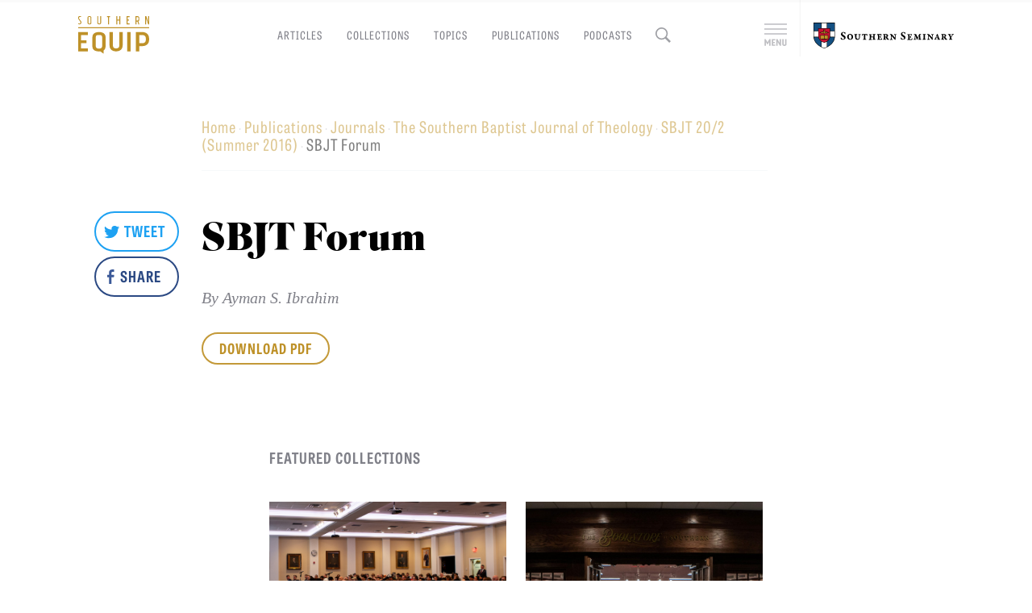

--- FILE ---
content_type: text/html; charset=UTF-8
request_url: https://equip.sbts.edu/publications/journals/journal-of-theology/sbjt-202-summer-2016/sbjt-forum-3/
body_size: 7391
content:

<!doctype html>

<html lang="en-US">

<head>
  <meta charset="utf-8">
  <meta http-equiv="x-ua-compatible" content="ie=edge">

  
  <meta name="viewport" content="width=device-width, initial-scale=1">

  
<!-- Favicon -->
<link href="https://equip.sbts.edu/wp-content/themes/southern-equip-theme/dist/images/favicon.png" rel="icon">

<!-- Typekit -->
<script>
  (function(d) {
    var config = {
      kitId: 'hao0ktf',
      scriptTimeout: 4000,
      async: true
    },
    h=d.documentElement,t=setTimeout(function(){h.className=h.className.replace(/\bwf-loading\b/g,"")+" wf-inactive";},config.scriptTimeout),tk=d.createElement("script"),f=false,s=d.getElementsByTagName("script")[0],a;h.className+=" wf-loading";tk.src='https://use.typekit.net/'+config.kitId+'.js';tk.async=true;tk.onload=tk.onreadystatechange=function(){a=this.readyState;if(f||a&&a!="complete"&&a!="loaded")return;f=true;clearTimeout(t);try{Typekit.load(config)}catch(e){}};s.parentNode.insertBefore(tk,s)
  })(document);
</script>

<!--
/**
 * @license
 * MyFonts Webfont Build ID 3314140, 2016-11-28T09:26:56-0500
 *
 * The fonts listed in this notice are subject to the End User License
 * Agreement(s) entered into by the website owner. All other parties are
 * explicitly restricted from using the Licensed Webfonts(s).
 *
 * You may obtain a valid license at the URLs below.
 *
 * Webfont: Mirador-ExtraBold by Rene Bieder
 * URL: http://www.myfonts.com/fonts/rene-bieder/mirador/extra-bold/
 * Copyright: Copyright &#x00A9; 2015 by Ren&#x00E9; Bieder. All rights reserved.
 *
 * Webfont: TolyerNo1-Regular by Typesketchbook
 * URL: http://www.myfonts.com/fonts/typesketchbook/tolyer/no-1-regular/
 * Copyright: Copyright (c) 2014 by Typesketchbook. All rights reserved.
 *
 *
 * License: http://www.myfonts.com/viewlicense?type=web&buildid=3314140
 * Licensed pageviews: 100,000
 *
 * © 2016 MyFonts Inc
*/

-->
<link rel="stylesheet" type="text/css" href="https://equip.sbts.edu/wp-content/themes/southern-equip-theme/dist/styles/myfonts-webfonts-kit-base-77f8724a1c.css">



<!-- Webclip Icons -->
<link rel="icon" sizes="192x192" href="https://equip.sbts.edu/wp-content/themes/southern-equip-theme/dist/images/webclip-icon.png">
<link rel="apple-touch-icon-precomposed" sizes="180x180" href="https://equip.sbts.edu/wp-content/themes/southern-equip-theme/dist/images/webclip-icon.png">
<link rel="apple-touch-icon-precomposed" sizes="152x152" href="https://equip.sbts.edu/wp-content/themes/southern-equip-theme/dist/images/webclip-icon.png">
<link rel="apple-touch-icon-precomposed" sizes="144x144" href="https://equip.sbts.edu/wp-content/themes/southern-equip-theme/dist/images/webclip-icon.png">
<link rel="apple-touch-icon-precomposed" sizes="120x120" href="https://equip.sbts.edu/wp-content/themes/southern-equip-theme/dist/images/webclip-icon.png">
<link rel="apple-touch-icon-precomposed" sizes="114x114" href="https://equip.sbts.edu/wp-content/themes/southern-equip-theme/dist/images/webclip-icon.png">
<link rel="apple-touch-icon-precomposed" sizes="76x76" href="https://equip.sbts.edu/wp-content/themes/southern-equip-theme/dist/images/webclip-icon.png">
<link rel="apple-touch-icon-precomposed" sizes="72x72" href="https://equip.sbts.edu/wp-content/themes/southern-equip-theme/dist/images/webclip-icon.png">
<link rel="apple-touch-icon-precomposed" href="https://equip.sbts.edu/wp-content/themes/southern-equip-theme/dist/images/webclip-icon.png">

  <meta name='robots' content='index, follow, max-image-preview:large, max-snippet:-1, max-video-preview:-1' />

	<!-- This site is optimized with the Yoast SEO plugin v19.6.1 - https://yoast.com/wordpress/plugins/seo/ -->
	<title>SBJT Forum &mdash; Southern Equip</title>
	<meta name="description" content="Resources for Church Leaders" />
	<link rel="canonical" href="https://equip.sbts.edu/publications/journals/journal-of-theology/sbjt-202-summer-2016/sbjt-forum-3/" />
	<meta property="og:locale" content="en_US" />
	<meta property="og:type" content="article" />
	<meta property="og:title" content="SBJT Forum &mdash; Southern Equip" />
	<meta property="og:description" content="Resources for Church Leaders" />
	<meta property="og:url" content="https://equip.sbts.edu/publications/journals/journal-of-theology/sbjt-202-summer-2016/sbjt-forum-3/" />
	<meta property="og:site_name" content="Southern Equip" />
	<meta property="article:publisher" content="https://www.facebook.com/TheSBTS/" />
	<meta property="article:published_time" content="2016-10-24T20:48:42+00:00" />
	<meta property="og:image" content="https://cf.sbts.edu/equip/uploads/2017/01/equip-social-default.jpg" />
	<meta property="og:image:width" content="1200" />
	<meta property="og:image:height" content="630" />
	<meta property="og:image:type" content="image/jpeg" />
	<meta name="author" content="Brent Parker" />
	<meta name="twitter:card" content="summary_large_image" />
	<meta name="twitter:creator" content="@SBTS" />
	<meta name="twitter:site" content="@SBTS" />
	<meta name="twitter:label1" content="Written by" />
	<meta name="twitter:data1" content="Brent Parker" />
	<script type="application/ld+json" class="yoast-schema-graph">{"@context":"https://schema.org","@graph":[{"@type":"WebPage","@id":"https://equip.sbts.edu/publications/journals/journal-of-theology/sbjt-202-summer-2016/sbjt-forum-3/","url":"https://equip.sbts.edu/publications/journals/journal-of-theology/sbjt-202-summer-2016/sbjt-forum-3/","name":"SBJT Forum &mdash; Southern Equip","isPartOf":{"@id":"https://equip.sbts.edu/#website"},"datePublished":"2016-10-24T20:48:42+00:00","dateModified":"2016-10-24T20:48:42+00:00","author":{"@id":"https://equip.sbts.edu/#/schema/person/ca241ee9dcdc39d7a6fed228c2d45a2a"},"description":"Resources for Church Leaders","breadcrumb":{"@id":"https://equip.sbts.edu/publications/journals/journal-of-theology/sbjt-202-summer-2016/sbjt-forum-3/#breadcrumb"},"inLanguage":"en-US","potentialAction":[{"@type":"ReadAction","target":["https://equip.sbts.edu/publications/journals/journal-of-theology/sbjt-202-summer-2016/sbjt-forum-3/"]}]},{"@type":"BreadcrumbList","@id":"https://equip.sbts.edu/publications/journals/journal-of-theology/sbjt-202-summer-2016/sbjt-forum-3/#breadcrumb","itemListElement":[{"@type":"ListItem","position":1,"name":"Home","item":"https://equip.sbts.edu/"},{"@type":"ListItem","position":2,"name":"Publications","item":"/category/publications/"},{"@type":"ListItem","position":3,"name":"Journals","item":"/category/publications/journals/"},{"@type":"ListItem","position":4,"name":"The Southern Baptist Journal of Theology","item":"/category/publications/journals/journal-of-theology/"},{"@type":"ListItem","position":5,"name":"SBJT 20/2 (Summer 2016)","item":"https://equip.sbts.edu/category/publications/journals/journal-of-theology/sbjt-202-summer-2016/"},{"@type":"ListItem","position":6,"name":"SBJT Forum"}]},{"@type":"WebSite","@id":"https://equip.sbts.edu/#website","url":"https://equip.sbts.edu/","name":"Southern Equip","description":"Resources for Church Leaders","potentialAction":[{"@type":"SearchAction","target":{"@type":"EntryPoint","urlTemplate":"https://equip.sbts.edu/search/{search_term_string}"},"query-input":"required name=search_term_string"}],"inLanguage":"en-US"},{"@type":"Person","@id":"https://equip.sbts.edu/#/schema/person/ca241ee9dcdc39d7a6fed228c2d45a2a","name":"Brent Parker","image":{"@type":"ImageObject","inLanguage":"en-US","@id":"https://equip.sbts.edu/#/schema/person/image/","url":"https://secure.gravatar.com/avatar/d24ff2f0c9b063827d525f397b9b53fe?s=96&d=mm&r=g","contentUrl":"https://secure.gravatar.com/avatar/d24ff2f0c9b063827d525f397b9b53fe?s=96&d=mm&r=g","caption":"Brent Parker"},"url":"https://equip.sbts.edu/author/bparker819/"}]}</script>
	<!-- / Yoast SEO plugin. -->



<script>
dataLayer = [{"title":"SBJT Forum","author":"Brent Parker","wordcount":0,"logged_in":"false","page_id":25403,"post_date":"2016-10-24 16:48:42","post_type":"post"}];
</script>
<!-- Google Tag Manager -->
<script>(function(w,d,s,l,i){w[l]=w[l]||[];w[l].push({'gtm.start':
new Date().getTime(),event:'gtm.js'});var f=d.getElementsByTagName(s)[0],
j=d.createElement(s),dl=l!='dataLayer'?'&l='+l:'';j.async=true;j.src=
'https://www.googletagmanager.com/gtm.js?id='+i+dl;f.parentNode.insertBefore(j,f);
})(window,document,'script','dataLayer','GTM-5SLFHLG');</script>
<!-- End Google Tag Manager --><link rel='dns-prefetch' href='//s.w.org' />
<link rel="alternate" type="application/rss+xml" title="Southern Equip &raquo; Feed" href="https://equip.sbts.edu/feed/" />
<link rel="stylesheet" href="/wp-content/themes/southern-equip-theme/dist/styles/main-dbc8079d26.css?ver=5.9.3">
<link rel="stylesheet" href="/wp-content/themes/southern-equip-theme/dist/styles/print-9cea49dec6.css?ver=5.9.3" media="print">
<link rel="stylesheet" href="/wp-content/themes/southern-equip-theme/dist/styles/design-journals-dc40bbb26a.css?ver=5.9.3">

<!-- This site is using AdRotate v5.12.9 to display their advertisements - https://ajdg.solutions/ -->
<!-- AdRotate CSS -->
<style type="text/css" media="screen">
	.g { margin:0px; padding:0px; overflow:hidden; line-height:1; zoom:1; }
	.g img { height:auto; }
	.g-col { position:relative; float:left; }
	.g-col:first-child { margin-left: 0; }
	.g-col:last-child { margin-right: 0; }
	@media only screen and (max-width: 480px) {
		.g-col, .g-dyn, .g-single { width:100%; margin-left:0; margin-right:0; }
	}
</style>
<!-- /AdRotate CSS -->

</head>


<body class="post-template-default single single-post postid-25403 single-format-standard post-template post-template-journals-single-php sbjt-forum-3 body-christology body-history body-islam body-journals body-salvation body-sbjt-202-summer-2016 body-scripture-topic body-journal-of-theology body-theology body-topic">
<style>.border-light-gray { border-color: rgba(255, 255, 255, 0.25); }</style>
  <style>
  .sbts-header {
    background: url("https://cf.sbts.edu/equip/uploads/2016/11/Equip-header-background.jpg") center center no-repeat transparent;
    background-size: cover;
  }
  </style>

  <!-- SBTS.edu header panel -->
  <div id="sbts-header" class="sbts-header m-overflow-scroll border-box panel">
  <div class="frame m-p6">

    <div class="flex c-flex-row t-flex-row m-flex-column">
      <div class="flex-item">
        <!-- SBTS logo -->
        <a class="block increase-target-area" href="https://www.sbts.edu/" target="_new">
  <strong class="block width-auto">
    <img class="sbts-logo-full width-100 block" src="https://cf.sbts.edu/equip/uploads/2016/11/SBTS-white-logo-560px.png" alt="The Southern Baptist Theological Seminary logo" />
  </strong>
</a>
      </div>

      <div class="flex-item t-ml-auto m-d2">
        <!-- AlbertMohler.com logo -->
        <a class="block increase-target-area" href="https://albertmohler.com/" target="_new">
  <strong class="block width-auto">
    <img class="am-logo-full width-100 block" src="https://cf.sbts.edu/equip/uploads/2016/11/Albert-Mohler_Logotype_Stacked_White.png" alt="Albert Mohler logo" />
  </strong>
</a>
      </div>
    </div>

    <div class="d1">
    <div class="flex c-flex-row t-flex-row m-flex-column has-flex-gutters">

            <div class="flex-item-sbts-primary-nav flex-item flex-gutter t-width-100 border-light-gray border-right border-width-1 m-border-off m-order-0 t-flex-gutter-mx">
              <nav id="sbts-primary-navigation" class="sbts-primary-nav d1 p1-p mr-gut" role="navigation">
          <ul>
          <li class="sbts-menu-students block mt-5"><a class="white-link s2 regular" href="https://www.sbts.edu/admissions/">Admissions</a></li>
<li class="sbts-menu-students block mt-5"><a class="white-link s2 regular" href="https://www.sbts.edu/academics/">Academics</a></li>
<li class="sbts-menu-students block mt-5"><a class="white-link s2 regular" href="https://inside.sbts.edu/">Students</a></li>
<li class="sbts-menu-students block mt-5"><a class="white-link s2 regular" href="https://inside.sbts.edu/alumni/">Alumni</a></li>
<li class="sbts-menu-students block mt-5"><a class="white-link s2 regular" href="https://www.sbts.edu/donate/">Give</a></li>
          </ul>
        </nav>
            </div>

      <div class="flex-item-sbts-cta-buttons flex-item flex-gutter t-width-100 m-order-1 t-flex-gutter-mx">
        <div class="d1 mr-gut">
          <a class="button-sbts-red button-sans button s0-inc1 uppercase border-box sans-medium pt-10 letter-spacing-1 rounded-full" href="https://www.sbts.edu/start-your-application/">Apply to Southern Seminary</a><br>
<a class="button-outline button-outline-white button-sans button uppercase sans-medium s0-inc1 mt-5 pt-10 rounded-full letter-spacing-1" href="https://www.sbts.edu/admissions/visit/">Visit the Campus</a>
        </div>
      </div>

    </div>
    </div>

  </div>
  </div>


  <div id="site-wrapper" class="site-wrapper relative z4 bg-white height-100">

  <style>
/*
  Target Safari search input only,
  here because it can't be used in the compiler.
*/
@media screen and (min-color-index:0) and(-webkit-min-device-pixel-ratio:0)
{ @media {
  .site-header-search-form .input-search {
    padding-left: 0;
    padding-right: 1.25rem;
    line-height: 1.75rem;
  }
}}
</style>

<header id="site-header" class="site-header header width-100 fixed z5">
  <div class="frame relative flex c-flex-row m-flex-column justify-start items-start">
    <a class="identity-se-logo-link block increase-target-area" href="https://equip.sbts.edu" itemscope itemtype="https://schema.org/Brand" itemprop="url">
  <strong class="block width-auto">
    <img class="identity-se-logo block" src="https://equip.sbts.edu/wp-content/themes/southern-equip-theme/dist/images/logo-southern-equip-full.svg" alt="Southern Equip logo" itemprop="logo" />
    <span class="hide" itemprop="name">Southern Equip</span>
  </strong>
</a>

    <a id="main-nav-control" class="nav-control-main-nav nav-control" href="#main-nav"><span class="hide">Menu</span></a>
    <a id="search-control" class="nav-control-search nav-control" href="#searchform"><span class="hide">Search</span></a>

    <nav id="main-nav" class="main-nav nav relative m-order-2 t-order-2 order-1">
  <ul id="menu-se-main-navigation" class="main-nav-list flex c-flex-row m-flex-column justify-start items-start"><li class="menu-item menu-articles"><a href="/articles/">Articles</a></li>
<li class="menu-item menu-collections"><a href="/collections/">Collections</a></li>
<li class="menu-item menu-topics"><a href="/topics/">Topics</a></li>
<li class="menu-item menu-publications"><a href="/publications/">Publications</a></li>
<li class="menu-item menu-podcasts"><a href="/podcasts/">Podcasts</a></li>
</ul></nav>

    <div id="site-header-search-form" class="site-header-search-form relative m-order-3 t-order-3 order-2">
      <a id="close-search-form" class="close-search-form s-micro gray-link-gray hide" href="#">Close</a>
      <a id="open-search-form" class="open-search-form" href="#"> </a>
      <form role="search" method="get" id="search-form" class="form-search form relative" action="https://equip.sbts.edu/search/">
  <label class="sr-only hide">Search for:</label>
  <div class="form-field-group">
    <input id="search-form-input" type="search" value="" name="q" class="search-field input input-search" placeholder="Search the site" required>
    <button type="submit" class="button-search button hide">Search</button>
  </div>
</form>
    </div>

    <div class="access-sbts ml-auto flex flex-row m-order-1 t-order-1 order-3"><!-- justify-start items-start -->
      <a id="sbts-pulldown-link" class="sbts-pulldown-link increase-target-area relative self-center" href="#sbts-header"><span class="hide">Menu</span></a>

      <hr class="vr-access-sbts vr border-width-2 o1 border-gray">

      <a class="sbts-logo-link relative self-center" href="https://www.sbts.edu/" target="_new" title="Visit SBTS.edu, opens in a new window.">
        <span class="hide">Southern Seminary</span>
      </a>
    </div>
  </div>
</header>


<!-- PROGRESS BAR -->
<progress class="reading-progress" value="0"></progress>
<div id="docHeight" data-id="reading-target-25403"></div>



<div class="social-share-links fixed m-z4 t-z4 z1">
  <a class="social-link-twitter flex items-center justify-around button-share-twitter button-share button-outline button-sans rounded-full button width-100 block" href="https://twitter.com/intent/tweet?url=https://equip.sbts.edu/publications/journals/journal-of-theology/sbjt-202-summer-2016/sbjt-forum-3/?utm_source=twitter.com&amp;utm_medium=referral&amp;utm_campaign=Equip%20Share%20Buttons&amp;text=SBJT Forum" data-Tweet_track="https://equip.sbts.edu/publications/journals/journal-of-theology/sbjt-202-summer-2016/sbjt-forum-3/">
    <p class="flex justify-around">
      <span class="flex items-center">
        <img class="m-display-none button-share-social-icon" src="https://equip.sbts.edu/wp-content/themes/southern-equip-theme/dist/images/icn-twitter.svg" width="20" alt="Share on Twitter" />
        <img class="c-display-none button-share-social-icon button-share-social-icon-white" src="https://equip.sbts.edu/wp-content/themes/southern-equip-theme/dist/images/icn-twitter-white.svg" width="20" alt="Share on Twitter" />
        <span class="button-share-label ml-5 sans">Tweet</span>
      </span>
    </p>
  </a>
  <a class="social-link-facebook button-share-facebook button-share button-outline button-sans rounded-full button width-100 block" href="https://www.facebook.com/sharer/sharer.php?u=https://equip.sbts.edu/publications/journals/journal-of-theology/sbjt-202-summer-2016/sbjt-forum-3/?utm_source=facebook.com&amp;utm_medium=referral&amp;utm_campaign=Equip%20Share%20Buttons" data-Post_name="SBJT Forum">
    <p class="flex justify-around">
      <span class="flex items-center">
        <img class="m-display-none button-share-social-icon" src="https://equip.sbts.edu/wp-content/themes/southern-equip-theme/dist/images/icn-facebook.svg" width="9" alt="Share on Facebook" />
        <img class="c-display-none button-share-social-icon button-share-social-icon-white" src="https://equip.sbts.edu/wp-content/themes/southern-equip-theme/dist/images/icn-facebook-white.svg" width="9" alt="Share on Facebook" />
        <span class="button-share-label ml-5 sans">Share</span>
      </span>
    </p>
  </a>
</div>

  <div class="flex flex-column justify-between min-height-100 relative bg-white"> <!-- For sticky footer -->
    <div class="document" role="document">
    <main class="main overflow-hidden">
      
<!-- MAIN CONTENT -->
<div id="post-25403" class="autoload-current autoload-article" data-url="https://equip.sbts.edu/publications/journals/journal-of-theology/sbjt-202-summer-2016/sbjt-forum-3/" data-src="https://equip.sbts.edu/wp-content/themes/southern-equip-theme/assets/images/webclip-icon.png" data-excerpt="" data-title="SBJT Forum" data-date="2016-10-24T16:48:42-04:00">
  <article id="reading-target-25403">
    <div class="frame relative z0">
      <div class="d3 flex flex-column items-center content-center">
      <div class="g1-g relative z2">
  <div class="width-90">
  <p id="breadcrumbs" class="breadcrumbs s0"><span><span><a href="https://equip.sbts.edu/">Home</a> · <span><a href="/category/publications/">Publications</a> · <span><a href="/category/publications/journals/">Journals</a> · <span><a href="/category/publications/journals/journal-of-theology/">The Southern Baptist Journal of Theology</a> · <span><a href="https://equip.sbts.edu/category/publications/journals/journal-of-theology/sbjt-202-summer-2016/">SBJT 20/2 (Summer 2016)</a> · <span class="breadcrumb_last" aria-current="page">SBJT Forum</span></span></span></span></span></span></span></p><h1 class="title s6-minor display d4">SBJT Forum</h1>

<span class="byline author vcard block d2 italic s2 gray">
  <em>By</em>     <span class="fn">Ayman S. Ibrahim</span>
  </span>

  </div>
</div>

<div class="g1-g relative z2">
  <div class="width-90">
  
<div class="d2">
  <a class="button button-sans-large rounded-full button-outline" href="/wp-content/uploads/sites/5/2016/10/SBJT-20.2-Forum.pdf" title="Download the PDF version of this article (great for printing)">Download PDF</a>
</div>
    </div>
</div>

<div class="g1-g relative z2">
  <div class="width-90">
      </div>
</div>
<!-- COLLECTIONS -->
<div class="featured-collections-backdrop d5-p p6-p bg-white z3">
<div class="featured-collections-backdrop-frame">
  <strong class="featured-collections-title s1 letter-spacing-1 sans-medium uppercase block gray">Featured Collections</strong>

  <div class="flex flex-has-gutters d3-p c-flex-row m-flex-column c-content-stretch c-items-stretch m-items-center m-content-center">
        <div class="flex-box flex-gutter m-width-100 c-width-50--gut relative overflow-hidden">
        
<a class="post-preview-collection-link link-inherit block width-100 flex items-center" href="/collections/academic-lectures/" style="background-image: url(https://cf.sbts.edu/equip/uploads/2024/03/EE4A8539.jpg)">
  <h4 class="display width-100 border-box z1 half-padded padded align-center white text-shadow relative uppercase s3-dec1">Academic Lectures</h4>
</a>
      </div>
        <div class="flex-box flex-gutter m-width-100 c-width-50--gut relative overflow-hidden">
        
<a class="post-preview-collection-link link-inherit block width-100 flex items-center" href="/collections/bookstore-author-resources/" style="background-image: url(https://cf.sbts.edu/equip/uploads/2021/12/H68A8286-2850x1318.jpg)">
  <h4 class="display width-100 border-box z1 half-padded padded align-center white text-shadow relative uppercase s3-dec1">Bookstore Events</h4>
</a>
      </div>
    </div>
</div>
</div>
      </div>
    </div> <!-- /.frame -->
  </article> <!-- /#reading-target-[id] -->

  </div> <!-- /.autoload-article -->
    </main> <!-- /.main -->
    </div> <!-- /.document -->

    <div class="d4-p bg-white relative z3">
    <footer class="footer-southern-equip bg-black p3-p d3-p relative z2">
<div class="frame">
  <!-- GLOBAL ADS -->
  <!-- GLOBAL ADS -->
<div class="ads flex c-flex-row m-flex-column has-flex-gutters">
  
  <section class="ad-block flex-item flex-gutter">
    <a class="ad-link" href="https://www.sbts.edu/leadership-chaotic-world/?utm_medium=display&utm_source=equip&utm_campaign=ebook_leadgen" title="Leadership in a Chaotic World Ad 864x500" target="_new">
      <img src="https://cf.sbts.edu/equip/uploads/2016/03/Leadership-in-a-Chaotic-World-Ad-864x500-1.jpg" width="100%" />
    </a>
  </section>

  
  
  <section class="ad-block flex-item flex-gutter">
    <a class="ad-link" href="https://www.albertmohler.com/subscribe/" title="Southern Equip Briefing Ad_864 x 500" target="_new">
      <img src="https://cf.sbts.edu/equip/uploads/2016/03/Southern-Equip-Briefing-Ad_864-x-500.jpg" width="100%" />
    </a>
  </section>

  
  
  <section class="ad-block flex-item flex-gutter">
    <a class="ad-link" href="" title="Footer Ad #3" target="_new">
      <img src="" width="100%" />
    </a>
  </section>

  </div>

  <!-- SBTS Links -->
  <div class="d3 d1-p border-top border-width-2 p1-p border-bottom border-white-o1">
    <div class="sbts-links nav clear">
<ul id="menu-sbts-footer-links" class="sbts-links-list nav-list flex ml-flex-row m-flex-column has-flex-gutters"><li class="menu-item menu-southern-admissions"><a target="_blank" rel="noopener" href="https://www.sbts.edu/admissions/">Southern Admissions</a></li>
<li class="menu-item menu-boyce-college-admissions"><a target="_blank" rel="noopener" href="https://boycecollege.com/admissions/">Boyce College Admissions</a></li>
<li class="menu-item menu-upcoming-events"><a target="_blank" rel="noopener" href="https://www.sbts.edu/events/">Upcoming Events</a></li>
<li class="menu-item menu-support-southern"><a target="_blank" rel="noopener" href="https://www.sbts.edu/support/">Support Southern</a></li>
<li class="menu-item menu-albert-mohler"><a target="_blank" rel="noopener" href="https://www.albertmohler.com/">Albert Mohler</a></li>
</ul></div>
  </div>

  <!-- Meta Links -->
  <div class="d3">
    <div class="meta-links nav clear">
<ul id="menu-footer-meta-links" class="meta-links-list nav-list flex ml-flex-row m-flex-column"><li class="menu-item menu-privacy-policy"><a href="https://www.sbts.edu/privacy-policy/">Privacy Policy</a></li>
</ul></div>
  </div>

  <!-- Copyright -->
  <div class="d0">
    <div class="copyright-row">
  <p class="copyright s0 white o4">Copyright &copy; 2026, Southern Equip. All rights reserved.</p>
</div>

  </div>
</div> <!-- /.frame -->
</footer>
    </div>
  </div> <!-- /.flex -->
  </div> <!-- /.site-wrapper -->

<!-- Matomo -->
<script>
  var _paq = window._paq = window._paq || [];
  /* tracker methods like "setCustomDimension" should be called before "trackPageView" */
  _paq.push(['trackPageView']);
  _paq.push(['enableLinkTracking']);
  (function() {
    var u="https://dev.matomo.sbts.edu/";
    _paq.push(['setTrackerUrl', u+'matomo.php']);
    _paq.push(['setSiteId', '4']);
    var d=document, g=d.createElement('script'), s=d.getElementsByTagName('script')[0];
    g.async=true; g.src=u+'matomo.js'; s.parentNode.insertBefore(g,s);
  })();
</script>
<!-- End Matomo Code -->
<!-- Google Tag Manager (noscript) -->
<noscript><iframe src="https://www.googletagmanager.com/ns.html?id=GTM-5SLFHLG" height="0" width="0" style="display:none;visibility:hidden"></iframe></noscript>
<!-- End Google Tag Manager (noscript) --><script type='text/javascript' id='adrotate-clicktracker-js-extra'>
/* <![CDATA[ */
var click_object = {"ajax_url":"https:\/\/equip.sbts.edu\/wp-admin\/admin-ajax.php"};
/* ]]> */
</script>
<script src="/wp-content/plugins/adrotate/library/clicker.js" id="adrotate-clicktracker-js"></script>
<script src="https://code.jquery.com/jquery-3.6.0.min.js" id="jquery-js"></script>
<script>window.jQuery || document.write('<script src="/wp-includes/js/jquery/jquery.js"><\/script>')</script>
<script src="/wp-content/plugins/banner-everywhere/js/banner-everywhere.js?ver=1.0.0" id="banner-everywhere-js"></script>
<script src="/wp-content/themes/southern-equip-theme/dist/styles/design-towers-86c8fe5f4f.css" id="journals_js-js"></script>
<script src="/wp-content/themes/southern-equip-theme/dist/scripts/main-cd6c11a992.js" id="sage/js-js"></script>
</body>
</html>

<!-- Dynamic page generated in 0.648 seconds. -->
<!-- Cached page generated by WP-Super-Cache on 2026-01-17 17:59:27 -->

<!-- super cache -->

--- FILE ---
content_type: text/css
request_url: https://equip.sbts.edu/wp-content/themes/southern-equip-theme/dist/styles/design-journals-dc40bbb26a.css?ver=5.9.3
body_size: 1950
content:
@font-face{font-family:SuperiorTitle-Black;src:url(../fonts/SuperiorTitle-Black.eot);src:url(../fonts/SuperiorTitle-Black.eot?#iefix) format("embedded-opentype"),url(../fonts/SuperiorTitle-Black.woff2) format("woff2"),url(../fonts/SuperiorTitle-Black.woff) format("woff")}.wf-loading .subheading,.wf-loading a,.wf-loading button,.wf-loading h1,.wf-loading h2,.wf-loading h3,.wf-loading h4,.wf-loading h5,.wf-loading h6,.wf-loading li,.wf-loading p{visibility:hidden}.wf-loading input::-webkit-input-placeholder,.wf-loading textarea::-webkit-input-placeholder{visibility:hidden}.wf-loading input::-moz-placeholder,.wf-loading textarea::-moz-placeholder{visibility:hidden}.wf-loading input:-ms-input-placeholder,.wf-loading textarea:-ms-input-placeholder{visibility:hidden}.wf-loading input:-moz-placeholder,.wf-loading textarea:-moz-placeholder{visibility:hidden}.wf-active .subheading,.wf-active a,.wf-active button,.wf-active h1,.wf-active h2,.wf-active h3,.wf-active h4,.wf-active h5,.wf-active h6,.wf-active li,.wf-active p,.wf-inactive .subheading,.wf-inactive a,.wf-inactive button,.wf-inactive h1,.wf-inactive h2,.wf-inactive h3,.wf-inactive h4,.wf-inactive h5,.wf-inactive h6,.wf-inactive li,.wf-inactive p{visibility:visible}.wf-active input::-webkit-input-placeholder,.wf-active textarea::-webkit-input-placeholder,.wf-inactive input::-webkit-input-placeholder,.wf-inactive textarea::-webkit-input-placeholder{visibility:visible}.wf-active input::-moz-placeholder,.wf-active textarea::-moz-placeholder,.wf-inactive input::-moz-placeholder,.wf-inactive textarea::-moz-placeholder{visibility:visible}.wf-active input:-ms-input-placeholder,.wf-active textarea:-ms-input-placeholder,.wf-inactive input:-ms-input-placeholder,.wf-inactive textarea:-ms-input-placeholder{visibility:visible}.wf-active input:-moz-placeholder,.wf-active textarea:-moz-placeholder,.wf-inactive input:-moz-placeholder,.wf-inactive textarea:-moz-placeholder{visibility:visible}@media screen and (min-width:960px){.button-order-print-version{margin-left:-.9375rem;position:absolute;left:0;top:0;transform:translate3d(-100%,0,0)}}@media screen and (min-width:1048px){.single-resource .journal-article .content{width:650px}}.single-resource .journal-article .content h2,.single-resource .journal-article .content h3{padding:18px 0 10px;font-family:Sentinel A,Sentinel B,Georgia,serif;font-size:30px;font-weight:700;line-height:30px}.single-resource .journal-article .content h4{padding:18px 0 10px;font-family:Sentinel A,Sentinel B,Georgia,serif;font-size:21px;font-weight:700;line-height:24px}.single-resource .journal-article .content h5{padding:12px 0 8px;font-size:21px;font-style:italic;font-weight:400;line-height:24px}.journal-author{margin-bottom:15px;padding:6px 0 20px;border-top:1px solid #ddd;border-bottom:1px solid #ddd;font-size:16px;line-height:22px}ol.footnotes{margin:20px 0;padding:10px 0 0;color:#606060;border-top:1px solid #ddd}ol.footnotes li{padding:8px 0 0;font-size:16px;line-height:20px;color:#606060}.single-resource .events{padding-top:7px;clear:both}h3.sub-title{padding-top:5px}.journal-author-bios{border-top:1px solid #ddd;margin:20px 0}.journal-author-bio{margin-bottom:15px;padding:6px 0 20px;font-size:16px;line-height:22px;border-top:1px solid #ddd}.reference-citations{border-top:1px solid #ddd;margin:0 0 20px}.reference-citation-list{padding-left:0}.reference-citation{padding-bottom:8px}.journal-article .article-meta{width:100%;margin:0 0 20px;padding:0;float:left}.journal-article .article-meta .download{clear:none;padding-left:0}.breadcrumbs{margin:0 0 18px}.breadcrumbs-link{text-decoration:none;color:#787878;border-bottom:1px solid #f0f0f0}.breadcrumbs-link:visited{color:#787878}.breadcrumbs-link:focus,.breadcrumbs-link:hover{color:#181818;border-bottom-color:#e0e0e0}.breadcrumbs-meta{vertical-align:middle;color:#c8c8c8}.footnote-button{position:relative;z-index:5;top:-.2em;-moz-box-sizing:border-box;display:inline-block;padding:2px 6px;margin:0 0 0 1px;height:auto;width:auto;border:none;border-radius:.6em;cursor:pointer;background-color:#ccc;-webkit-backface-visibility:hidden;line-height:12px;vertical-align:middle;text-decoration:none;font-size:14px;font-smoothing:antialiased;transition:opacity;transition-duration:.25s}.footnote-button:hover{color:#fff;background-color:#444}.footnote-button.active{opacity:.9;transition-delay:.15s}.footnote-button:before{content:attr(data-footnote-number);display:block;font-size:.8em;color:#fff;font-family:inherit;font-weight:700;font-style:normal;line-height:12px;text-align:center;-webkit-backface-visibility:hidden}@media not print{.footnote-print-only{display:none!important}}@media print{.footnote-button{display:none!important}}.footnote-content{position:fixed;z-index:10;bottom:auto;left:auto;box-sizing:border-box;-moz-box-sizing:border-box;max-width:90%;margin:1.21924em auto;display:inline-block;background:#fff;opacity:0;border-radius:.5em;border:1px solid #c3c3c3;box-shadow:0 0 8px rgba(0,0,0,.3);transition:opacity,transform;transition-duration:.25s}.footnote-content:not(.fixed-bottom){transform:scale(.1) translateZ(0);transform-origin:50% 0}.footnote-content.active:not(.fixed-bottom){transform:scale(1) translateZ(0);opacity:.97}.footnote-content.bottom{transform-origin:top}.footnote-content.top{transform-origin:bottom}.footnote-content.fixed-bottom{bottom:0!important;top:auto!important;left:0!important;width:100%;max-width:100%;margin:0;transform:translateY(105%);border-radius:0;opacity:1;transition:transform;transition-duration:.25s}.footnote-content.fixed-bottom.active{transform:translateY(0)}.footnote-content.fixed-bottom .footnote-main-wrapper{max-width:90%;width:22em;margin:0 auto}.footnote-content.fixed-bottom .tooltip{display:none}.footnote-content.scrollable:after{content:"...";position:fixed;bottom:.45em;right:50%;z-index:20;width:1.5em;margin-right:-.75em;opacity:1;background-color:#fff;font-family:Georgia;font-weight:700;font-size:1.8em;text-align:center;color:rgba(0,0,0,.08);line-height:0;transition:opacity;transition-duration:.25s;transition-delay:.4s}.footnote-content.scrollable.fully-scrolled:after{opacity:0;transition-delay:0s}.footnote-content.scrollable .footnote-main-wrapper:after,.footnote-content.scrollable .footnote-main-wrapper:before{content:" ";position:absolute;width:100%;z-index:12}.footnote-content.scrollable .footnote-main-wrapper:before{top:-1px;left:0;height:1.1em;border-radius:.5em .5em 0 0;background:#fff;background:-ms-linear-gradient(top,#fff 0,#fff 50%,hsla(0,0%,98%,0) 100%);background:linear,to bottom,#fff 0,#fff 50%,hsla(0,0%,98%,0) 100%}.footnote-content.scrollable .footnote-main-wrapper:after{bottom:-1px;left:0;height:1.2em;border-radius:0 0 .5em .5em;background:#fff;background:-ms-linear-gradient(bottom,#fff 0,#fff 50%,hsla(0,0%,98%,0) 100%);background:linear,to top,#fff 0,#fff 50%,hsla(0,0%,98%,0) 100%}.footnote-content ::-webkit-scrollbar{display:none}.footnote-main-wrapper{z-index:14;overflow:hidden;margin:0;max-width:22em;max-height:150px;background-color:#fff;transition:max-height;transition-duration:.25s}.footnote-content-wrapper,.footnote-main-wrapper{position:relative;box-sizing:border-box;-moz-box-sizing:border-box;border-radius:.5em}.footnote-content-wrapper{padding:10px 12px;z-index:8;max-height:15em;padding:1.1em 1.3em 1.2em;overflow:auto;-webkit-overflow-scrolling:touch;background:#fff;-webkit-font-smoothing:subpixel-antialiased}.footnote-content-wrapper img{max-width:100%}.footnote-content-wrapper :last-child{margin-bottom:0}.footnote-content-wrapper :first-child{margin-top:0}.tooltip{position:absolute;z-index:12;box-sizing:border-box;-moz-box-sizing:border-box;margin-left:-.65em;width:1.3em;height:1.3em;transform:rotate(45deg);background:#fff;border:1px solid #c3c3c3;box-shadow:0 0 8px rgba(0,0,0,.3);border-top-left-radius:0}.bottom .tooltip{top:-.65em;bottom:auto}.top .tooltip{bottom:-.65em;top:auto}.footnote-content-wrapper p{font-size:16px;line-height:20px;color:#555;padding-bottom:12px}aside.footnote-content{margin:25px auto;border:1px solid #555;background-color:#f0f0f0;box-shadow:0 0 7px 0 rgba(0,0,0,.2);border-radius:5px}

--- FILE ---
content_type: text/css
request_url: https://equip.sbts.edu/wp-content/themes/southern-equip-theme/dist/styles/design-towers-86c8fe5f4f.css
body_size: 862
content:
@font-face{font-family:SuperiorTitle-Black;src:url(../fonts/SuperiorTitle-Black.eot);src:url(../fonts/SuperiorTitle-Black.eot?#iefix) format("embedded-opentype"),url(../fonts/SuperiorTitle-Black.woff2) format("woff2"),url(../fonts/SuperiorTitle-Black.woff) format("woff")}.wf-loading .subheading,.wf-loading a,.wf-loading button,.wf-loading h1,.wf-loading h2,.wf-loading h3,.wf-loading h4,.wf-loading h5,.wf-loading h6,.wf-loading li,.wf-loading p{visibility:hidden}.wf-loading input::-webkit-input-placeholder,.wf-loading textarea::-webkit-input-placeholder{visibility:hidden}.wf-loading input::-moz-placeholder,.wf-loading textarea::-moz-placeholder{visibility:hidden}.wf-loading input:-ms-input-placeholder,.wf-loading textarea:-ms-input-placeholder{visibility:hidden}.wf-loading input:-moz-placeholder,.wf-loading textarea:-moz-placeholder{visibility:hidden}.wf-active .subheading,.wf-active a,.wf-active button,.wf-active h1,.wf-active h2,.wf-active h3,.wf-active h4,.wf-active h5,.wf-active h6,.wf-active li,.wf-active p,.wf-inactive .subheading,.wf-inactive a,.wf-inactive button,.wf-inactive h1,.wf-inactive h2,.wf-inactive h3,.wf-inactive h4,.wf-inactive h5,.wf-inactive h6,.wf-inactive li,.wf-inactive p{visibility:visible}.wf-active input::-webkit-input-placeholder,.wf-active textarea::-webkit-input-placeholder,.wf-inactive input::-webkit-input-placeholder,.wf-inactive textarea::-webkit-input-placeholder{visibility:visible}.wf-active input::-moz-placeholder,.wf-active textarea::-moz-placeholder,.wf-inactive input::-moz-placeholder,.wf-inactive textarea::-moz-placeholder{visibility:visible}.wf-active input:-ms-input-placeholder,.wf-active textarea:-ms-input-placeholder,.wf-inactive input:-ms-input-placeholder,.wf-inactive textarea:-ms-input-placeholder{visibility:visible}.wf-active input:-moz-placeholder,.wf-active textarea:-moz-placeholder,.wf-inactive input:-moz-placeholder,.wf-inactive textarea:-moz-placeholder{visibility:visible}.towers-sans{font-weight:500}.towers-sans,.towers-sans-bold{font-family:Gotham SSm A,Gotham SSm B,San Francisco Text,-apple-system,BlinkMacSystemFont,Roboto,Fira Sans,Droid Sans,Arial,sans-serif;font-style:normal}.towers-sans-bold{font-weight:700}.slab,.towers-slab{font-family:Archer SSm A,Archer SSm B,Georgia,serif;font-style:normal;font-weight:700}.towers-red{color:#ed1c24}.towers-dark-blue{color:#005495}.towers-light-blue{color:#00aeef}.towers-link,.towers-link:visited{color:#ed1c24}.towers-link:active,.towers-link:focus,.towers-link:hover{color:#010101}.towers-subtitle{font-size:1.25rem;line-height:1.5em}@media screen and (min-width:768px){.towers-subtitle{font-size:1.375rem;line-height:1.5em}}@media screen and (min-width:1408px){.towers-subtitle{font-size:1.5rem;line-height:1.5em}}.towers-masthead-footer-img{width:100%;max-width:23.625rem}@media screen and (min-width:960px){.towers-masthead-footer-img{width:23.625rem}}.towers-regular-layout-text>p:first-child strong:first-child{font-size:1rem;line-height:1.375em;font-family:Gotham SSm A,Gotham SSm B,San Francisco Text,-apple-system,BlinkMacSystemFont,Roboto,Fira Sans,Droid Sans,Arial,sans-serif;font-style:normal;font-weight:700;text-transform:uppercase;letter-spacing:1px}.towers-featured-layout-text>p:first-child:first-letter{display:block;color:#ed1c24;font-family:Sentinel SSm A,Sentinel SSm B,Georgia,serif;font-size:2.125rem;font-style:normal;font-weight:600;line-height:1em;float:left;width:3.5rem;height:3.5rem;background-color:rgba(237,28,36,.2);padding:.875rem 1.25rem;margin:-.375rem .625rem .375rem -.25rem;border-radius:6.25rem;box-sizing:border-box}.typeset h1,.typeset h2,.typeset h3,.typeset h4{font-family:Gotham SSm A,Gotham SSm B,San Francisco Text,-apple-system,BlinkMacSystemFont,Roboto,Fira Sans,Droid Sans,Arial,sans-serif;font-style:normal;font-weight:700}

--- FILE ---
content_type: image/svg+xml
request_url: https://equip.sbts.edu/wp-content/themes/southern-equip-theme/dist/images/icn-search.svg
body_size: 153
content:
<svg version="1.1" id="Layer_1" xmlns="http://www.w3.org/2000/svg" x="0" y="0" viewBox="0 0 72 72" xml:space="preserve"><path fill="#A0A1A6" d="M53 44.3c3-4.7 4.6-10.1 4.6-15.6C57.6 12.9 44.7 0 28.8 0S0 12.9 0 28.8s12.9 28.8 28.8 28.8c5.5 0 10.9-1.6 15.6-4.6l1.1-.7L65.2 72l6.8-6.8-19.7-19.8.7-1.1zm-24.2 6.8c-12.3 0-22.3-10-22.3-22.3s10-22.3 22.3-22.3 22.3 10 22.3 22.3-10 22.3-22.3 22.3z"/></svg>

--- FILE ---
content_type: image/svg+xml
request_url: https://equip.sbts.edu/wp-content/themes/southern-equip-theme/dist/images/logo-sbts-concise.svg
body_size: 3238
content:
<svg version="1.1" id="Layer_1" xmlns="http://www.w3.org/2000/svg" x="0" y="0" viewBox="0 0 216 39.5" xml:space="preserve"><path d="M0 0v20.7c0 14.6 16.5 18.8 16.5 18.8S33 35.3 33 20.7V0H0z"/><path fill="#C81432" d="M25 9.2v11.3c0 7.8-8.6 9.8-8.6 9.8s-8.6-2-8.6-9.8V9.2H25z"/><path fill="#FFF" d="M32.3 20.6v1.1h-6.6c0-.4.1-.8.1-1.2v-7.3h6.6v7.4z"/><path fill="#145082" d="M32.3 12.5h-6.6V8.6h-4.6V.7h11.2z"/><path fill="#FFF" d="M12.5.7h7.9v7.9h-7.9z"/><path fill="#145082" d="M.7.7h11.2v7.9H7.2v3.9H.7z"/><path fill="#FFF" d="M.7 13.2h6.6v7.3c0 .4 0 .8.1 1.2H.7v-8.5z"/><path fill="#145082" d="M.8 22.4h6.7c.6 3.1 2.5 5.1 4.4 6.4V37C7.5 34.8 1.5 30.3.8 22.4z"/><path fill="#FFF" d="M12.5 37.3v-8.1c2.1 1.2 4 1.7 4 1.7s1.9-.4 4-1.7v8.1c-2.3 1.1-4 1.5-4 1.5s-1.7-.4-4-1.5z"/><path fill="#145082" d="M21.1 37v-8.1c1.9-1.3 3.9-3.4 4.4-6.4h6.7c-.8 7.8-6.8 12.3-11.1 14.5z"/><path d="M21.9 19.2c-1.9.9-3.4-.7-5.4.5-2.1-1.2-3.5.4-5.4-.5-.3-.2-.5 0-.5.2v5.9c0 .3.2.5.5.5h4.8c0 .2.3.3.7.3s.7-.1.7-.3h4.8c.3 0 .5-.1.5-.5v-5.9c-.2-.2-.4-.4-.7-.2z"/><path fill="#BE9128" d="M16.9 20.1l-.2 5c1.4-.7 2.9-.1 5 0 .2 0 .3-.1.3-.2V20c0-.2-.2-.3-.4-.2-1.7.6-3.3-.7-4.7.3zM16 20.1l.2 5c-1.4-.7-2.9-.1-5 0-.2 0-.3-.1-.3-.2V20c0-.2.2-.3.4-.2 1.7.6 3.3-.7 4.7.3z"/><path d="M21.9 14.5c-.2 0-.4 0-.5.1-.3-.2-.8-.5-1.4-.5-.2 0-.3 0-.5.1-.3-.2-.8-.5-1.5-.5h-.3c-.3-.5-.7-1.2.1-2.4l.6-.7h-3.8l.6.7c.8 1.2.4 1.9.1 2.4H15c-.6 0-1.1.3-1.5.5-.1 0-.3-.1-.5-.1-.6 0-1.1.3-1.4.5-.2-.1-.3-.1-.5-.1-1.1 0-1.8.7-1.8.7l.8.4c1.1.6 2.1.9 3.1.9s1.7-.3 2.2-.6c0 0 .2-.1.2.2 0 1.6.9 2.3.9 2.3s.9-.8.9-2.3c0-.3.2-.2.2-.2.5.3 1.2.6 2.2.6 1 0 2-.3 3.1-.9l.8-.4c0-.1-.7-.7-1.8-.7z"/><path fill="#BE9128" d="M17.8 15.4c-.1-.1-.3-.1-.5-.1-.3.1-.3.2-.3.7 0 1.1-.5 1.8-.5 1.8s-.5-.7-.5-1.8c0-.4-.1-.5-.3-.6-.2-.1-.4 0-.5.1-.7.4-2.5.9-5-.3 0 0 .7-.3 1.2-.1.2.1.3.1.5 0 .3-.2.9-.5 1.5-.3.1 0 .3 0 .4-.1.3-.2.8-.5 1.4-.4.2 0 .5 0 .7-.3.3-.5.7-1.5-.2-2.7h1.7c-.9 1.2-.5 2.2-.2 2.7.1.2.4.3.7.3.6-.1 1.1.2 1.4.4.1.1.3.1.4.1.6-.2 1.2.1 1.5.3.1.1.3.1.5 0 .5-.2 1.2.1 1.2.1-2.6 1.1-4.4.6-5.1.2z"/><g><path d="M48.8 15c.1 0 .2.3.2.5s.1 1.2.1 1.5c0 .6-.2.8-.5.8-.2 0-.3-.3-.4-.5-.4-1.2-1.2-2.1-2.2-2.1-.8 0-1.5.8-1.5 1.6 0 1 .5 1.6 1.7 2.2 2 1.2 3.2 2.2 3.2 4 0 1.5-1 2.1-1.6 2.5-.7.4-1.8.7-2.5.7-1.3 0-2.3-.3-2.7-.5-.1-.1-.3-.2-.4-.4-.3-.6-.3-1.3-.3-1.7 0-.4.2-.8.4-.8s.4.2.6.6c.6 1.4 1.6 1.9 2.6 1.9.7 0 1.6-.2 1.6-1.3 0-.7-.1-1.2-1.9-2.4-1.9-1.1-2.9-2.2-2.9-3.9 0-1.3.8-2.2 1.5-2.7.6-.4 1.4-.6 2.4-.6 1.1.1 2 .4 2.6.6zM61 21.9c0 1.5-.5 2.4-1.5 3.3-1 .9-2.5 1.1-3 1.1-1.6 0-2.7-.6-3.5-1.4-.9-1-1.2-2-1.2-3 0-1.4.6-2.6 1.4-3.4.9-.9 2.1-1.2 3.2-1.2 2.8.1 4.6 2.2 4.6 4.6zM55 19c-.4.5-.7 1.6-.7 2.8 0 1.2.3 1.9.7 2.6.4.6 1.1 1 1.7 1 .5 0 .9-.2 1.3-.7.4-.6.6-1.3.6-2.6 0-1.2-.6-3.8-2.5-3.8-.3 0-.7.2-1.1.7zM63.3 17.6c.4 0 1.6.1 2.2.1.6 0 1.1-.1 1.4-.1.4 0 .5.2.5.4s-.3.3-.6.5c-.4.2-.6.2-.6.9v3.4c0 1 .4 1.4.7 1.7.2.2.8.5 1.3.5 1.1 0 1.7-.1 1.9-1.9 0-.4.1-2.7.1-3.5 0-.7-.2-.8-.8-1.1-.2-.1-.4-.3-.4-.5s.3-.3.6-.3c.4 0 .7.1 1.1.1.6 0 1.1-.1 1.5-.1.3 0 .6.2.6.3 0 .2-.2.4-.5.5-.7.3-.9.4-.9 1 0 .5-.1 1.5-.1 2.7-.1 1.6-.2 2.5-1.2 3.4-.5.5-1.4.8-2.4.8-.9 0-1.9-.3-2.4-.8-.7-.7-1.1-1-1.2-3.3 0-1.2-.1-2.9-.1-3.1 0-.3-.3-.5-.8-.6-.2-.1-.4-.3-.4-.4-.1-.4.2-.6.5-.6zM93 26.3c-.5 0-1.1 0-1.6.1-.3 0-.7-.2-.7-.4s.2-.3.5-.5c.5-.2.6-.3.6-.6 0-.4.1-1.5 0-2 0-.1-.1-.2-.1-.2-.4 0-2.9-.1-3-.1-.1 0-.1.2-.1.3v1.9c0 .4.2.6.7.8.3.1.5.3.5.5s-.2.4-.6.4c-.7 0-1.1-.1-1.6-.1s-1.5.1-1.9.1c-.3 0-.7-.2-.7-.4s.1-.3.5-.5c.5-.2.8-.3.9-.7.1-.5.1-1.1.1-2.8v-2.8c0-.2-.2-.4-.8-.6-.4-.1-.5-.2-.5-.5 0-.2.2-.4.5-.4.4 0 1.4.1 2 .1.6 0 1.2-.1 1.6-.1.4 0 .6.2.6.4 0 .1-.2.3-.5.4-.6.2-.7.4-.7.7v1.9s.1.2.2.2c.7.1 2.6.1 3 0 .1 0 .2-.2.2-.2.1-.4.1-1.6.1-2 0-.2-.1-.4-.5-.6-.5-.2-.7-.4-.7-.6 0-.2.1-.4.6-.4.4 0 .8.1 1.2.1.4 0 1.7-.1 2.1-.1.3 0 .6.1.6.4 0 .2-.2.4-.5.5-.7.2-.8.5-.8.7-.1.8-.1 2.5-.1 3.9v1c0 1 .2 1 .9 1.3.3.1.5.3.5.5s-.2.4-.6.4H93zM99 19.3c0-.4-.2-.6-.8-.8-.2-.1-.5-.2-.5-.5 0-.2.2-.4.6-.4.4 0 1.1.1 1.9.1 3.2 0 3.9-.1 4.2-.1.1 0 .2.2.2.3 0 .5-.1 1.3-.1 1.6-.1.4-.3.6-.5.6-.1 0-.2-.1-.3-.4-.3-.7-.4-.9-.7-1h-1.7c-.1 0-.2.1-.2.2-.1.3-.1 1.9 0 2.4 0 .1.1.2.2.2h.6c.6 0 .7-.1 1-.6.1-.3.3-.5.4-.5.2 0 .3.3.3.6v2c0 .3-.1.6-.3.6-.2 0-.3-.2-.4-.5-.1-.3-.2-.5-.4-.6-.2-.1-.8 0-1.1 0 0 0-.1.1-.1.2-.1.4 0 1.6.1 2.1 0 .1.2.3.2.4.1.1.8.3 1 .3.2 0 .8 0 1.1-.1.4-.1.6-.4 1.1-1 .2-.3.3-.6.6-.6.2 0 .3.2.3.6 0 .5-.3 1.4-.4 1.7-.1.2-.3.3-.5.3-.4 0-1.8-.1-4.2-.1-.6 0-1.7.1-2.1.1-.4 0-.6-.2-.6-.4s.2-.4.5-.5c.7-.2.9-.3.9-1.1v-2.6c-.2-1.1-.2-2-.3-2.5zM112.8 25.4c-.3-.4-.9-1.6-1.4-2.5-.2-.3-.5-.5-.8-.5-.1 0-.2.1-.2.2-.1.2 0 1.5.1 2.1 0 .5.3.5.9.7.2.1.4.3.4.5s-.3.3-.6.3c-.6 0-1.8-.1-2.5-.1-.4 0-.6.1-1.1.1-.3 0-.6-.1-.6-.3 0-.2.2-.3.6-.5.5-.2.6-.4.7-.9 0-.4.1-1.4.1-2.7v-2.7c0-.3-.1-.5-.7-.6-.3-.1-.6-.3-.6-.5s.3-.4.6-.4h1.4c.5 0 1.2-.1 2.4-.1s2.1.3 2.6.8c.5.4.7.9.7 1.6 0 .7-.3 1.3-.7 1.6-.1.1-.5.3-.7.4-.1 0-.1.2 0 .2.3.7 1 2 1.6 2.7.4.6.7.6 1.1.7.2 0 .5.2.5.4 0 .1-.2.3-.4.4-.2.1-.8.1-1 .1-1.1-.1-1.7 0-2.4-1zm-2.4-6.8c-.1 0-.1.2-.1.3 0 .4 0 2.3.1 2.6 0 .1.1.2.2.2.9 0 1.4-.3 1.5-.3.1-.1.4-.4.4-1.1 0-.8-.5-1.8-1.6-1.8 0 0-.3 0-.5.1zM118.1 17.6c.2 0 1.8.1 2.2.1.2 0 .5.2.6.3.3.3.9 1 1.2 1.4 1.1 1.2 2.4 2.7 3.1 3.5 0 0 .2-.1.2-.2 0-.6 0-2.6-.1-3.2 0-.5-.2-.6-1-.9-.3-.1-.6-.3-.6-.5s.3-.4.6-.4c.5 0 1.3.1 1.7.1.4 0 .7-.1 1.1-.1.3 0 .6.1.6.4 0 .2-.1.3-.4.4-.8.3-.9.5-.9.8-.1.7-.2 2.5-.2 3.6 0 1 .1 2.4.1 2.8 0 .3-.2.7-.3.7-.4 0-.9-.3-1.1-.6-.3-.4-.6-.5-1.4-1.5-.7-.9-2.3-2.7-3.1-3.6-.1-.1-.2 0-.2.1 0 1 0 3.1.2 3.9.1.4.2.7 1 1 .2.1.5.2.5.4s-.3.4-.7.4c-.1 0-1.3-.1-1.8-.1-.4 0-.7.1-1 .1-.3 0-.7-.1-.7-.4 0-.2.3-.4.6-.5.7-.2.8-.5.9-.8.1-.6.1-1.6.1-2.8 0-.6 0-2.1-.1-2.4 0-.1 0-.2-.1-.3-.3-.3-.5-.6-1-.7-.3-.1-.6-.2-.6-.4 0-.3.3-.6.6-.6zM82.2 20c-.3-.9-.6-1.3-.8-1.3s-.7.1-1.4.1c-.1 0-.1.1-.1.2v5.7c0 .4.2.6.9.8.3.1.5.3.5.6 0 .2-.4.3-.6.3-.6 0-1.6-.1-2.5-.1-.5 0-1.1.1-1.5.1-.3 0-.6-.1-.6-.4 0-.2.2-.4.5-.5.8-.3.9-.5.9-.8.1-1.1.2-3.6.2-5.4 0-.2-.1-.6-.2-.6-.3 0-1-.1-1.3-.1-.3 0-.7.7-.9 1.3-.1.3-.3.4-.3.4-.3 0-.4-.3-.4-.5s.1-1.2.2-1.8c0-.3.2-.4.5-.4.5 0 1.3.1 2.1.1H80c1.2 0 2.1-.1 2.5-.1.3 0 .5.3.5.6v1.6c0 .3-.3.6-.5.6-.1 0-.2-.2-.3-.4z"/></g><g><path d="M145.7 19.3c0-.4-.2-.6-.8-.8-.2-.1-.5-.2-.5-.4s.2-.4.6-.4c.4 0 1.1.1 1.9.1 3.2 0 3.8-.1 4.2-.1.1 0 .2.2.2.3 0 .5-.1 1.2-.1 1.5-.1.4-.3.6-.5.6-.1 0-.2-.1-.3-.4-.3-.7-.4-.9-.7-1H148c-.1 0-.2.1-.2.2-.1.3-.1 1.9 0 2.4 0 .1.1.2.2.2h.6c.6 0 .7-.1 1-.6.1-.3.3-.5.4-.5.2 0 .3.3.3.6v2c0 .3-.1.6-.3.6-.2 0-.3-.2-.4-.5-.1-.3-.2-.5-.4-.5-.2-.1-.8 0-1.1 0 0 0-.1.1-.1.2-.1.4 0 1.5.1 2.1 0 .1.2.3.2.4.1.1.8.3 1 .3.2 0 .8 0 1.1-.1.4-.1.6-.4 1.1-1 .2-.3.3-.5.5-.5s.3.2.3.6c0 .5-.3 1.5-.5 1.7-.1.2-.3.3-.5.3-.4 0-1.8-.1-4.2-.1-.5 0-1.7.1-2.1.1-.4 0-.6-.2-.6-.4s.2-.4.5-.5c.7-.2.9-.4 1-1.2V22c-.2-1.4-.2-2.2-.2-2.7zM155.1 17.6c.2 0 2 .1 2.8.1.1 0 .3.2.3.2.1.2.2.6.4 1.3.4.9 1.2 2.5 1.7 3.5 0 .1.2.1.2 0 .3-.4 1.3-2.7 1.6-3.6.1-.3.3-.8.4-1.1 0-.1.2-.3.3-.3.3 0 1.8-.1 2.3-.1.4 0 .6.2.6.4s-.2.4-.6.5c-.6.2-.8.2-.8.9 0 1.8.1 3.8.2 4.8.1.7.3.8.9 1.1.4.2.6.3.6.6 0 .2-.5.4-.7.4-.5 0-1.3-.1-1.8-.1s-1.1.1-1.5.1-.7-.2-.7-.4.2-.4.6-.6c.3-.2.4-.3.4-.7.1-.6 0-2.9 0-3.9 0-.1-.1-.1-.2 0-1.4 3.3-1.6 3.8-1.9 4.7-.2.5-.7 1-.8 1-.1 0-.4-.1-.6-1.1-.4-1.2-.9-2.4-1.7-4.5-.1-.1-.2-.1-.2 0-.1.7-.2 3-.2 3.7 0 .4.2.7.8 1 .2.1.4.2.4.5 0 .2-.3.3-.5.3-.3 0-1.1-.1-1.4-.1-.3 0-1.2.1-1.4.1-.3 0-.6-.2-.6-.4s.2-.3.5-.4c.6-.2 1-.4 1.1-1.1.1-1 .4-4 .5-4.9.1-.7-.4-.7-.9-.9-.5-.1-.7-.3-.7-.7.2-.1.4-.3.6-.3zM170.4 26.2c-.5 0-1.6.1-1.9.1-.3 0-.6-.1-.6-.4 0-.2.2-.4.5-.5.7-.2.9-.4.9-1.1 0-.4.1-2.4.1-3.1v-1.9c0-.4-.2-.7-.7-.8-.2-.1-.5-.2-.5-.4s.2-.4.6-.4h1.8c.4 0 1.3-.1 1.7-.1.4 0 .6.1.6.4 0 .3-.3.4-.5.5-.6.2-.8.4-.8.6v1.5c0 1.5.1 3.3.1 3.7.1.7.2.8.7 1 .3.1.5.4.5.4 0 .2-.3.4-.5.4-.8.1-1.4.1-2 .1zM175.4 17.6c.2 0 1.8.1 2.2.1.2 0 .5.2.6.3.3.3.9 1 1.2 1.3 1 1.2 2.4 2.7 3.1 3.4l.2-.1c0-.6 0-2.5-.1-3.1 0-.5-.2-.6-1-.9-.3-.1-.6-.3-.6-.5s.3-.4.6-.4c.5 0 1.3.1 1.7.1.4 0 .7-.1 1.1-.1.3 0 .6.1.6.4 0 .2-.1.3-.4.4-.8.3-.9.5-.9.8-.1.7-.2 2.5-.2 3.5 0 .9.1 2.7.1 3.1 0 .3-.2.4-.3.4-.4 0-.9 0-1.1-.4-.3-.4-.6-.8-1.4-1.8-.7-.8-2.2-2.6-3.1-3.5-.1-.1-.2 0-.2.1 0 1 0 3.1.2 3.8.1.4.3.8 1.1 1 .2.1.5.2.5.4s-.3.4-.7.4c-.1 0-1.4-.1-1.9-.1-.4 0-.7.1-1 .1-.3 0-.7-.1-.7-.4 0-.2.3-.4.6-.5.7-.2.8-.4.9-.8.1-.6.1-1.5.1-2.7 0-.6 0-2.1-.1-2.4 0-.1 0-.2-.1-.3-.3-.3-.5-.5-1-.7-.3-.1-.6-.2-.6-.4s.2-.5.6-.5zM191.3 17.8c.1.4.2.7.3 1.2.3.8 1.6 4.3 2 5.2.3.8.5 1 1.2 1.2.3.1.4.2.4.4 0 .1-.2.4-.5.4-.8 0-1.6-.1-2.2-.1-.5 0-.8.1-1.3.1-.3 0-.5-.1-.5-.3 0-.2.2-.4.4-.5.5-.2.5-.3.5-.6 0-.2-.2-.8-.3-.9l-.2-.2c-.2-.1-.6 0-1.1-.1-.5 0-.9 0-1.1.1-.1 0-.2.1-.3.2-.1.2-.2.5-.2.7 0 .4.2.4.5.6.3.2.5.2.5.5 0 .2-.3.4-.5.4-.4 0-.5-.1-1-.1-.4 0-1.1.1-1.6.1-.3 0-.6-.2-.6-.4s.2-.3.5-.4c.6-.2.9-.6 1.2-1.2.5-1 1.3-3 2-4.8.2-.5.2-.6.3-.9 0-.1.2-.4.3-.4.1-.1.5-.3.7-.5.2-.2.3-.3.5-.3-.1.3.1.4.1.6zm-1.5 2.5c-.2.3-.7 1.9-.8 2.3 0 0 .1.2.2.2h.8c.3 0 .6 0 .8-.1.1 0 .1-.1.1-.2-.1-.4-.7-2-.8-2.3-.1-.1-.3 0-.3.1zM202.2 25.3c-.3-.4-.9-1.6-1.4-2.4-.2-.3-.5-.5-.8-.5-.1 0-.2.1-.2.2-.1.2 0 1.5.1 2 0 .5.3.6.9.8.2.1.4.3.4.5s-.3.3-.6.3c-.6 0-1.8-.1-2.4-.1-.4 0-.6.1-1 .1-.3 0-.7-.1-.7-.4 0-.2.2-.3.6-.5.5-.2.6-.4.7-.9 0-.4.1-1.4.1-2.6v-2.6c0-.3-.1-.4-.7-.6-.3-.1-.6-.3-.6-.5s.3-.4.6-.4h1.4c.5 0 1.2-.1 2.4-.1 1.1 0 2.1.3 2.5.7.5.4.7.9.7 1.5 0 .7-.3 1.2-.7 1.5-.1.1-.5.3-.7.4-.1 0-.1.1 0 .2.3.7 1 2 1.6 2.6.4.6.8.7 1.3.9.2 0 .5.2.5.4 0 .1-.2.3-.5.4-.2.1-.8.1-1 .1-1 0-1.8-.1-2.5-1zm-2.3-6.7c-.1 0-.1.1-.1.3 0 .4 0 2.3.1 2.5 0 .1.1.2.2.2.9 0 1.4-.3 1.5-.3.1-.1.4-.4.4-1.1 0-.8-.5-1.7-1.6-1.7-.1 0-.4 0-.5.1zM207.5 17.6c.3 0 1.5.1 2 .1h1.3c.3 0 .5.1.5.4 0 .1-.2.3-.4.4-.2.1-.4.3-.3.5.2.5 1 2.2 1.2 2.5 0 .1.1.1.2 0 .2-.4 1-2 1.2-2.5.1-.2 0-.4-.2-.4-.2-.1-.5-.3-.5-.5s.2-.4.5-.4h1c.3 0 1.1-.1 1.5-.1.3 0 .5.1.5.3 0 .2-.3.4-.7.6-.5.2-.9.4-1.2.9-.5.7-1.2 1.9-1.7 2.8-.1.1-.1.4-.1.7 0 .4 0 1.4.1 1.7 0 .4.2.5.8.8.3.1.5.2.5.4s-.2.4-.6.4c-.6 0-1-.1-1.6-.1-.5 0-1.8.1-2.2.1-.3 0-.7-.1-.7-.4 0-.3.3-.4.6-.5.7-.2.9-.4.9-.8v-1.8c0-.2 0-.4-.1-.5-.2-.4-1-2.1-1.6-3-.4-.6-.7-.7-1.1-.9-.2-.1-.5-.2-.5-.5 0-.1.4-.2.7-.2zM141 15c.1 0 .2.3.2.5s.1 1.2.1 1.5c0 .6-.2.8-.5.8-.2 0-.3-.3-.4-.5-.4-1.2-1.2-2.1-2.2-2.1-.8 0-1.5.8-1.5 1.6 0 1 .5 1.6 1.7 2.2 2 1.2 3.2 2.2 3.2 4 0 1.5-.9 2.1-1.5 2.5-.7.4-1.7.7-2.5.7-1.3 0-2.2-.3-2.6-.5-.1-.1-.3-.2-.4-.4-.3-.6-.3-1.3-.3-1.7 0-.4.2-.8.4-.8s.4.2.6.6c.6 1.4 1.6 1.9 2.6 1.9.7 0 1.5-.2 1.5-1.3 0-.7-.1-1.2-1.9-2.4-1.9-1.1-2.8-2.2-2.8-3.9 0-1.3.8-2.2 1.5-2.7.6-.4 1.4-.6 2.3-.6 1 .1 1.8.4 2.5.6z"/></g></svg>

--- FILE ---
content_type: image/svg+xml
request_url: https://equip.sbts.edu/wp-content/themes/southern-equip-theme/dist/images/icn-twitter.svg
body_size: 460
content:
<svg width="21" height="17" viewBox="0 0 21 17" version="1.1" xmlns="http://www.w3.org/2000/svg"><title>twitter</title><g id="Symbols" stroke="none" stroke-width="1" fill="none" fill-rule="evenodd"><g id="Desktop-About-Preview" transform="translate(-483 -227)" fill="#1DA1F2"><g id="About"><g id="Group-2" transform="translate(480 16)"><g id="Social-Buttons-Text" transform="translate(0 190)"><g id="btn-Twitter"><path d="M23.154 22.936c-.747.327-1.54.56-2.38.653a4.119 4.119 0 0 0 1.82-2.286 8.439 8.439 0 0 1-2.612 1.003c-.77-.793-1.843-1.306-3.033-1.306a4.121 4.121 0 0 0-4.129 4.129c0 .326.024.653.094.956-3.43-.186-6.462-1.75-8.514-4.245-.35.606-.56 1.236-.56 2.006a4.11 4.11 0 0 0 1.843 3.429 4.206 4.206 0 0 1-1.867-.513c0 2.052 1.423 3.732 3.313 4.105a4.281 4.281 0 0 1-1.866.07c.513 1.633 2.052 2.846 3.848 2.87-1.4 1.119-3.195 1.959-5.131 1.959a6.92 6.92 0 0 1-.98-.07c1.82 1.166 4.012 1.68 6.345 1.68 7.604 0 11.756-6.299 11.756-11.757v-.537a8.563 8.563 0 0 0 2.053-2.146z" id="twitter"/></g></g></g></g></g></g></svg>

--- FILE ---
content_type: application/javascript; charset=utf-8
request_url: https://equip.sbts.edu/wp-content/plugins/banner-everywhere/js/banner-everywhere.js?ver=1.0.0
body_size: 1216
content:
(()=>{(function(i,s,m){"use strict";i.SBTS===void 0&&(i.SBTS={}),SBTS.maker=SBTS.maker||function(t){var a=t.split("."),d=i;for(let r=0;r<a.length;r+=1)d[a[r]]===void 0&&(d[a[r]]={}),d=d[a[r]]},SBTS.maker("SBTS.bannerEverywhere"),SBTS.bannerEverywhere=function(){var t,a,d,r,c,b,u,p;function f(){try{let e=i.localStorage.getItem("sbts_banner_everywhere")||"{}";return JSON.parse(e)}catch{return i.console.log("Could not retrieve from localStorage"),{}}}function h(e){try{return i.localStorage.setItem("sbts_banner_everywhere",JSON.stringify(e)),!0}catch{return i.console.log("Could not write setting to localStorage"),!1}}function v(){var e,n,l,o,g,S,w;t=s.createElement("div"),n=s.createElement("div"),o=s.createElement("a"),S=s.createElement("p"),e="top:0;left:0;z-index:100001;display:none;clear:both;",e+="margin:0;padding:10px 5px;background-color:goldenrod;",e+="width:100%;position:fixed;",e+="font:normal 16px/24px Georgia, serif;",e+="color:4a4a4a;text-align:center;",e+="border-bottom:2px solid #2a2a2a;",t.style.cssText=e,l="float:right;margin:-9px 24px 2px 4px;",n.style.cssText=l,g="font-size:12px;line-height:14px;cursor:pointer;",g+="color:#f1f1f1;text-decoration:none;",g+="font-weight:normal;",o.style.cssText=g,o.innerHTML="&#10006;",w="width:90%;margin:0 auto;",S.style.cssText=w,S.innerHTML=p,n.appendChild(o),t.appendChild(n),t.appendChild(S)}function y(){m(t).slideDown(200)}function x(){s.body.insertBefore(t,s.body.firstChild)}function E(){var e=t.getElementsByTagName("a")[0];e.addEventListener("click",function n(l){var o;l.preventDefault(),t.style.display="none",o=f(),o.dismissed=!0,h(o),e.removeEventListener("click",n)})}function B(e){var n=f();a=e.active,p=e.announcement,r=e.begin,c=e.end,b=e.now,u=e.useEnd,a&&(n.start!==r||u&&n.end!==c)&&h({active:a,announcement:p,start:r,end:c,useEnd:u,dismissed:!1})}function C(e){B(e),T()&&(v(),x(),y(),E())}function k(){var e,n,l;e=s.querySelector("script#banner-everywhere-js"),n=e?.getAttribute("data-service")||location.host,l=e?.getAttribute("data-subscription")||"sbts.edu",A(n,l).then(C)}function T(){var e=!0,n=f();return Object.keys(n).length>0&&n.announcement===p&&n.start===r&&(!u||n.end===c)&&n.dismissed===!0&&(e=!1),e&&a}function _(){var e=f();i.console.log("begin: "+r+"; now: "+b+"; end: "+c+"; useEnd:"+u),i.console.log('localStorage("sbts_banner_everywhere"): '+(JSON.stringify(e)||"undefined"))}function L(){return t}function j(){var e=f();e.dismissed=!1,h(e),t||(v(),x()),y(),E()}function A(e,n){return m.ajax({url:"//"+e+"/wp-admin/admin-ajax.php",data:{action:"banner_everywhere",subscription:n},type:"post"})}return k(),{active:T,debug:_,sbe:L,reset:j}}()})(window,document,jQuery);})();
